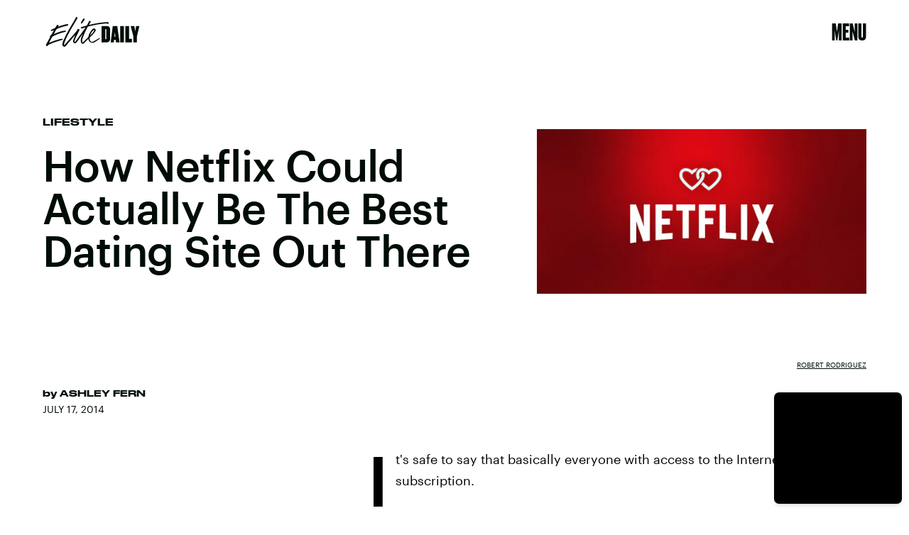

--- FILE ---
content_type: text/html; charset=utf-8
request_url: https://www.google.com/recaptcha/api2/aframe
body_size: 260
content:
<!DOCTYPE HTML><html><head><meta http-equiv="content-type" content="text/html; charset=UTF-8"></head><body><script nonce="zYQn-XRldIHMwu7MHOJ2bw">/** Anti-fraud and anti-abuse applications only. See google.com/recaptcha */ try{var clients={'sodar':'https://pagead2.googlesyndication.com/pagead/sodar?'};window.addEventListener("message",function(a){try{if(a.source===window.parent){var b=JSON.parse(a.data);var c=clients[b['id']];if(c){var d=document.createElement('img');d.src=c+b['params']+'&rc='+(localStorage.getItem("rc::a")?sessionStorage.getItem("rc::b"):"");window.document.body.appendChild(d);sessionStorage.setItem("rc::e",parseInt(sessionStorage.getItem("rc::e")||0)+1);localStorage.setItem("rc::h",'1766932052791');}}}catch(b){}});window.parent.postMessage("_grecaptcha_ready", "*");}catch(b){}</script></body></html>

--- FILE ---
content_type: text/javascript;charset=UTF-8
request_url: https://link.rubiconproject.com/magnite/17652.js
body_size: 14639
content:
// Config
try{window.magnite = {};
window.magnite.config = {"audience":{"sampleRate":100,"parentId":"67c7fcd8b0"},"prebid_yield_optimization":{"isActive":true}} || {};
window.magnite.config.accountId = "17652";}catch(e){console.warn('Magnite Link: "Config" Error:', e)}
// Audience
try{(()=>{var e,a=window.magnite.config.audience||{};void 0!==a.sampleRate&&void 0!==a.parentId&&(e=>{var a;return window.sessionStorage&&(null!==(a=JSON.parse(window.sessionStorage.getItem("mgni_aud_sample")))&&"boolean"==typeof a?a:Math.floor(100*Math.random())+1<=e?(window.sessionStorage.setItem("mgni_aud_sample",!0),1):void window.sessionStorage.setItem("mgni_aud_sample",!1))})(a.sampleRate)&&(window.googletag=window.googletag||{},window.googletag.cmd=window.googletag.cmd||[],window.googletag.cmd.push(function(){var e;0===window.googletag.pubads().getTargeting("carbon_segment").length&&null!=(e=JSON.parse(window.localStorage.getItem("ccRealtimeData")))&&window.googletag.pubads().setTargeting("carbon_segment",e?e.audiences.map(function(e){return e.id}):[]),0===window.googletag.pubads().getTargeting("cc-iab-class-id").length&&null!=(e=JSON.parse(window.localStorage.getItem("ccContextualData")))&&window.googletag.pubads().setTargeting("cc-iab-class-id",e)}),a=a.parentId,(e=document.createElement("script")).setAttribute("src",`https://carbon-cdn.ccgateway.net/script?id=${window.location.host}&parentId=`+a),document.head.appendChild(e))})();}catch(e){console.warn('Magnite Link: "Audience" Error:', e)}
// Prebid Yield Optimization
try{var wrapper=(()=>{function _(e,t){return typeof e!="object"?{}:t.reduce((o,r,i)=>{if(typeof r=="function")return o;let s=r,n=r.match(/^(.+?)\sas\s(.+?)$/i);n&&(r=n[1],s=n[2]);let a=e[r];return typeof t[i+1]=="function"&&(a=t[i+1](a,o)),typeof a<"u"&&(o[s]=a),o},{})}function de(e,t){t=t.split?t.split("."):t;for(let o=0;o<t.length;o++)e=e?e[t[o]]:void 0;return e===void 0?void 0:e}function O(e){return toString.call(e)==="[object Object]"}function le(e,t,{checkTypes:o=!1}={}){if(e===t)return!0;if(typeof e=="object"&&e!==null&&typeof t=="object"&&t!==null&&(!o||e.constructor===t.constructor)){if(Object.keys(e).length!==Object.keys(t).length)return!1;for(let r in e)if(Object.hasOwn(t,r)){if(!le(e[r],t[r],{checkTypes:o}))return!1}else return!1;return!0}else return!1}function A(e,...t){if(!t.length)return e;let o=t.shift();if(O(e)&&O(o))for(let r in o)O(o[r])?(e[r]||Object.assign(e,{[r]:{}}),A(e[r],o[r])):Array.isArray(o[r])?e[r]?Array.isArray(e[r])&&o[r].forEach(i=>{let s=1;for(let n of e[r])if(le(n,i)){s=0;break}s&&e[r].push(i)}):Object.assign(e,{[r]:[...o[r]]}):Object.assign(e,{[r]:o[r]});return A(e,...t)}var $,fe=new Map,ge=(e="pbjs")=>{window[e]=window[e]||{},window[e].rp=window[e].rp||{},window[e].que=window[e].que||[];let t=window[e];return fe.set(e,t),(!$||e==="pbjs")&&($=t),t},E=(e,t,o="unshift")=>{let r=t||yt();r?.libLoaded?e():r?.que?.[o](e)},be=()=>(window.googletag=window.googletag||{},window.googletag.cmd=window.googletag.cmd||[],window.googletag);function c(){return $}function yt(e){return e?fe.get(e):$}function q(e){for(let t=e.length-1;t>0;t--){let o=Math.floor(Math.random()*(t+1));[e[t],e[o]]=[e[o],e[t]]}}function we(){return window?.googletag?.pubads?.()?.getSlots==="function"}function pe(e){return!e||typeof e!="object"?!0:Object.keys(e).length===0}function kt(){return window&&window.crypto&&window.crypto.getRandomValues?crypto.getRandomValues(new Uint8Array(1))[0]%16:Math.random()*16}function x(e){return e?(e^kt()>>e/4).toString(16):("10000000-1000-4000-8000"+-1e11).replace(/[018]/g,x)}function he(e){let o=new URLSearchParams(globalThis.window.location.search).get("dm_control"),r=o===null?e:Number.parseInt(o,10);return r===0?!1:Math.ceil(Math.random()*100)<=r}var ye=typeof window<"u",vt=ye&&window.location?.href.includes("pbjs_debug=true"),xt=()=>vt||c()?.logging||c()?.getConfig?.("debug"),It=["debug","info","warn","error"],At=(e,t,o)=>{if(!(!ye||!xt()))try{console[e](...Et(o,`${e.toUpperCase()}: ${t}`))}catch{}},ke="Prebid-DM",ve=e=>{ke=e},m=(()=>{let e={};return(t="")=>e[t]||=It.reduce((o,r)=>({...o,[r]:(...i)=>At(r,t,i)}),{})})(),Et=(e,t)=>[`%c${ke}`,"display:inline-block;color:#fff;background:#4dc33b;padding:1px 4px;border-radius:3px;",t,...e].filter(Boolean);var St=m("StandaloneAnalytics:CacheHandler"),h;function Rt(){h={auctions:{},auctionOrder:[],timeouts:{},sessionData:{}}}Rt();function g(e){return h.auctions[e]?.auction}function xe(e){h.auctions[e.auction.auctionId]=e}function Ie(e){h.auctions[e].sent=!0}function V(e){return h.auctions[e]?.sent}var Pt=e=>h.timeouts[e];function Ae(e){clearTimeout(Pt(e)),delete h.timeouts[e]}function Ee(e,t){h.timeouts[e]=t}function N(e,t){let o={};for(let r of h.auctionOrder){let i=h.auctions[r]?.auction;for(let s in i?.adUnits){let n=i.adUnits[s],a;try{a=e(n,i)}catch(l){a=!1,St.error("Error running matches function: ",l)}if(a&&(o={adUnit:n,auction:i},t))return o}}return o}function Se(e){h.auctionOrder.push(e)}function Re(){return h.sessionData}function Pe(e){h.sessionData=e}var F=(e={})=>{let o=(e.ortb2&&e.ortb2.device&&e.ortb2.device.ua||window.navigator&&window.navigator.userAgent||"").toLowerCase();return o.includes("edg")?"edge":/opr|opera|opt/i.test(o)?"opera":/chrome|crios/i.test(o)?"chrome":/fxios|firefox/i.test(o)?"firefox":o.includes("safari")&&!/chromium|ucbrowser/i.test(o)?"safari":"other"};var jt=m("StandaloneAnalytics:Helpers"),je;function Ce(e){je=e}function Y(){return je}var Q;function Oe(e={}){Q||(Q=F(e))}function K(){return Q}var T;function Te(e){if(T)return T;try{T=Ct(e,{noDecodeWholeURL:!0}).hostname}catch(t){jt.error("Unable to parse hostname from supplied url: ",e,t),T=""}return T}function X(e){return e?e.replace(/^\?/,"").split("&").reduce((t,o)=>{let[r,i]=o.split("=");return/\[\]$/.test(r)?(r=r.replace("[]",""),t[r]=t[r]||[],t[r].push(i)):t[r]=i||"",t},{}):{}}function Ct(e,t){let o=document.createElement("a");t&&"noDecodeWholeURL"in t&&t.noDecodeWholeURL?o.href=e:o.href=decodeURIComponent(e);let r=t&&"decodeSearchAsString"in t&&t.decodeSearchAsString;return{href:o.href,protocol:(o.protocol||"").replace(/:$/,""),hostname:o.hostname,port:+o.port,pathname:o.pathname.replace(/^(?!\/)/,"/"),search:r?o.search:X(o.search||""),hash:(o.hash||"").replace(/^#/,""),host:o.host||window.location.host}}function y(e){if(typeof e!="object")return e;var t,o,r=Object.prototype.toString.call(e);if(r==="[object Object]"){if(e.constructor!==Object&&typeof e.constructor=="function"){o=new e.constructor;for(t in e)e.hasOwnProperty(t)&&o[t]!==e[t]&&(o[t]=y(e[t]))}else{o={};for(t in e)t==="__proto__"?Object.defineProperty(o,t,{value:y(e[t]),configurable:!0,enumerable:!0,writable:!0}):o[t]=y(e[t])}return o}if(r==="[object Array]"){for(t=e.length,o=Array(t);t--;)o[t]=y(e[t]);return o}return r==="[object Set]"?(o=new Set,e.forEach(function(i){o.add(y(i))}),o):r==="[object Map]"?(o=new Map,e.forEach(function(i,s){o.set(y(s),y(i))}),o):r==="[object Date]"?new Date(+e):r==="[object RegExp]"?(o=new RegExp(e.source,e.flags),o.lastIndex=e.lastIndex,o):r==="[object DataView]"?new e.constructor(y(e.buffer)):r==="[object ArrayBuffer]"?e.slice(0):r.slice(-6)==="Array]"?new e.constructor(e):e}function Me(e){let t=c(),o={...Dt(),...e};if(t.rp?.eventDispatcher){let r=new CustomEvent("beforeSendingMagniteAnalytics",{detail:o});t.rp.eventDispatcher.dispatchEvent(r)}navigator.sendBeacon(t.rp.env?.analyticsEndpoint||"https://prebid-a.rubiconproject.com/event",JSON.stringify(o))}function M(e,t){if(Ae(e),!g(e))return;let o=g(e),r=Mt(o);Ie(e);let i=r.pendingEvents||{};delete r.pendingEvents;let s={auctions:[r],...i};s.trigger=r.missed?`missed-${t}`:t,Me(s)}function De(e){let t=c()?.rp?.getConfig?.("magnite.analyticsBatchTimeout")||3e3,o=setTimeout(()=>{M(e,"auction-end")},t);Ee(e,o)}var P={},Z=!1;function Ot(){P={},Z=!1}function Tt(){P.trigger=`batched-${Object.keys(P).sort().join("-")}`,Me(P),Ot()}function Mt(e){let t=y(e);return t.dmWebVitals=c().rp?.getDmWebVitals?.(t.auctionId,!0),t.samplingFactor=1,t.adUnits=Object.entries(t.adUnits).map(([,o])=>(o.bids=Object.entries(o.bids).map(([,r])=>{let i=["error","no-bid","success"];return i.indexOf(r.status)>i.indexOf(o.status)&&(o.status=r.status),r.pbsBidId&&(r.oldBidId=r.bidId,r.bidId=r.pbsBidId,delete r.pbsBidId),r}),o)),t}function G(e,t){let o=g(t);if(o&&!V(t))o.pendingEvents=A(o.pendingEvents,e);else if(P=A(P,e),!Z){let r=c().rp?.getConfig?.("magnite.analyticsEventDelay")||500;setTimeout(Tt,r),Z=!0}}function Dt(){let e=c(),t={channel:"web",integration:"mldmpb",referrerUri:Y(),version:e?.version||"unknown",referrerHostname:Te(Y()),timestamps:{timeSincePageLoad:performance.now(),eventTime:Date.now()},wrapper:{name:e?.rp?.env?.wrapperName||"unknown",allocation:e?.rp?.env?.allocation,rule:e?.rp?.env?.rule||"pyo"}};K()&&(t.client={browser:K()});let o=Re();return o&&typeof o=="object"&&Object.keys(o).length>0&&(t.session=_(o,["id","pvid","start","expires"]),pe(o.fpkvs)||(t.fpkvs=Object.keys(o.fpkvs).map(r=>({key:r,value:o.fpkvs[r]})))),t}var Lt=m("StandaloneAnalytics:AuctionEnd");function Le(e){Lt.info(e),Se(e.auctionId),e.adUnits&&e.adUnits.every(o=>Ut(o))&&M(e.auctionId,"instream-auction-end"),De(e.auctionId)}var Ut=e=>e.mediaTypes&&Object.keys(e.mediaTypes).length===1&&e.mediaTypes?.video?.context==="instream";var k=m("StandaloneAnalytics:SessionManager"),Ue="StandaloneAnalytics",W="analyticsSession",zt=18e5,Bt=216e5,D={pvid:x().slice(0,8),fpkvs:{}},ee={isEnabled(){try{let e="__localStorage_test__";return window.localStorage.setItem(e,"test"),window.localStorage.removeItem(e),!0}catch{return!1}},getItem(e){try{return window.localStorage.getItem(e)}catch(t){return k.error(`Unable to get item from localStorage: ${e}`,t),null}},setItem(e,t){try{window.localStorage.setItem(e,t)}catch(o){k.error(`Unable to set item in localStorage: ${e}`,o)}},removeItem(e){try{window.localStorage.removeItem(e)}catch(t){k.error(`Unable to remove item from localStorage: ${e}`,t)}}},$t=()=>{let e=ee.getItem(W);if(e)try{return JSON.parse(window.atob(e))}catch(t){k.error(`${Ue}: Unable to decode ${W} value: `,t)}return{}},_t=e=>{try{ee.setItem(W,window.btoa(JSON.stringify(e)))}catch(t){k.error(`${Ue}: Unable to encode ${W} value: `,t)}},qt=e=>{e&&typeof e=="object"&&(D.fpkvs={...D.fpkvs,...Be(),...e},k.info("Updated fpkvs from config:",D.fpkvs))},ze=()=>{let e=c();if(!e?.rp?.getConfig){k.warn("pbjs.rp.getConfig not available, fpkvs subscription not initialized");return}e.rp.getConfig("fpkvs",qt),k.info("Subscribed to fpkvs config changes")},Be=()=>{let e;try{e=X(window.location.search)}catch{e={}}return Object.keys(e).reduce((t,o)=>(o.match(/utm_/)&&(t[o.replace(/utm_/,"")]=e[o]),t),{})},Vt=()=>{let e={...D.fpkvs,...Be()};return Object.keys(e).forEach(t=>{e[t]=e[t]+""}),e},$e=()=>{if(!ee.isEnabled())return k.info("localStorage is not available, session tracking disabled"),!1;let e=Date.now(),t=$t();return(!Object.keys(t).length||e-t.lastSeen>zt||t.expires<e)&&(k.info("Creating new session"),t={id:x(),start:e,expires:e+Bt}),Object.keys(t).length&&(t.lastSeen=e,t.fpkvs={...t.fpkvs,...Vt()},t.pvid=D.pvid,_t(t)),t};var _e=0;function Ve(e,t){_e++;let o=$e();Pe(o),Ce(e.bidderRequests?.[0]?.refererInfo?.page);let r={accountId:c().magniteAccountId,auctionId:e.auctionId,auctionIndex:_e,auctionStart:e.timestamp,clientTimeoutMillis:e.timeout,serverTimeoutMillis:Nt(),bidderOrder:e.bidderRequests.map(w=>w.bidderCode),pendingEvents:{},missed:t};Ft(r,e),Oe(e.bidderRequests?.[0]);let i=e.bidderRequests?.[0]?.bids?.[0]?.floorData;i&&(r.floors=Gt(i));let s=e.bidderRequests?.[0]?.ortb2?.device?.ext?.cdep;s&&(s.indexOf("treatment")!==-1||s.indexOf("control_2")!==-1)&&(r.cdep=1);let n=e.bidderRequests?.[0]?.gdprConsent;n&&(r.gdpr={applies:n.gdprApplies,consentString:n.consentString,version:n.apiVersion});let a=Ht(e);a?.length>0&&(r.user={ids:a});let l={};r.adUnits=e.adUnits.reduce((w,f)=>{let u={adUnitCode:f.code,transactionId:f.transactionId,dimensions:Qt(f.mediaTypes),mediaTypes:Object.keys(f.mediaTypes),pbAdSlot:f.ortb2Imp?.ext?.data?.pbadslot,pattern:f.ortb2Imp?.ext?.data?.aupname,gpid:f.ortb2Imp?.ext?.gpid,bids:{}};return f.mediaTypes.video&&(u.videoAdFormat=Wt(f.mediaTypes.video)),w[f.transactionId]=u,l[f.transactionId]=!1,w},{}),Jt(r.adUnits,e.bidderRequests),xe({auction:r,gamRenders:l,pendingEvents:{}})}function Nt(){return(c().getConfig("s2sConfig")||{})?.timeout}function Ft(e,t){let o=t.bidderRequests?.[0]?.ortb2?.regs||{},r=t.bidderRequests?.[0]?.ortb2?.user||{},i={};o.gpp&&(i.gppPresent=!0),o?.ext?.us_privacy&&(i.uspPresent=!0),typeof o?.ext?.gdpr=="number"&&(i.gdprApplies=!!o.ext.gdpr),r?.ext?.consent&&(i.tcfPresent=!0),o?.gpp_sid?.length>0&&(i.gppSids=o.gpp_sid),Object.keys(i).length>0&&(e.privacy=i)}var Gt=e=>e.location==="noData"?{location:"noData",fetchStatus:e.fetchStatus,provider:e.floorProvider}:{location:e.location,modelName:e.modelVersion,modelWeight:e.modelWeight,modelTimestamp:e.modelTimestamp,skipped:e.skipped,enforcement:e.enforcements?.enforceJS,dealsEnforced:e.enforcements?.floorDeals,skipRate:e.skipRate,fetchStatus:e.fetchStatus,floorMin:e.floorMin,provider:e.floorProvider};function qe(e){return{width:e.w||e[0],height:e.h||e[1]}}function Wt(e){return e.context==="outstream"?"outstream":e.startDelay>0?"mid-roll":{0:"pre-roll","-1":"mid-roll","-2":"post-roll"}[e.startDelay||0]}function Ht(e){let t=e?.bidderRequests?.[0]?.ortb2?.user?.ext?.eids;if(!t?.length)return[];let o=new Map;for(let r of t){let i=r.source;if(o.has(i))continue;let s=r.inserter||r.uids?.[0]?.ext?.provider;!s&&r.uids?.[0]?.ext?.stype==="ppuid"&&(s="pubProvidedId"),o.set(i,{provider:s??i,source:i,hasId:!0})}return Array.from(o.values())}function Jt(e,t){let o=c();t.forEach(r=>{r.bids.forEach(i=>{let s=e[i.transactionId],n={bidder:i.bidder,bidId:i.bidId,source:i.src==="s2s"?"server":"client",status:"no-bid",adapterCode:o.aliasRegistry[i.bidder]||i.bidder};n.source==="server"&&(s.pbsRequest=1),(!s.siteId||!s.zoneId)&&n.adapterCode==="rubicon"&&i.params?.accountId==o.magniteAccountId&&(s.accountId=parseInt(i.params?.accountId),s.siteId=parseInt(i.params?.siteId),s.zoneId=parseInt(i.params?.zoneId)),s.bids[i.bidId]=n})})}function Qt(e){let t=[],o=r=>t.some(i=>i.length===r.length&&i.every((s,n)=>s===r[n]));return e.native&&!o([1,1])&&t.push([1,1]),e.video&&e.video.playerSize.length&&!o(e.video.playerSize[0])&&t.push(e.video.playerSize[0]),e.banner&&e.banner.sizes.length&&e.banner.sizes.forEach(r=>{o(r)||t.push(r)}),t.length===0?[[1,1]].map(qe):t.map(qe)}var L=m("StandaloneAnalytics:BidResponse");function te(e,t){let o=g(e.auctionId);if(!o){L.error("Auction data not found for bid response",e);return}let r=o.adUnits?.[e.transactionId];if(!r){L.error("AdUnit not found for bid response",e);return}let i=r.bids?.[e.requestId];if(!i&&e.originalRequestId){let a=r.bids[e.originalRequestId];r.bids[e.requestId]={...a,bidId:e.requestId,bidderDetail:e.targetingBidder}}if(typeof o.floors?.enforcement!="boolean"&&e?.floorData?.enforcements&&(o.floors=o.floors||{},o.floors.enforcement=e.floorData.enforcements.enforceJS,o.floors.dealsEnforced=e.floorData.enforcements.floorDeals),!i&&e.seatBidId&&(r.bids[e.seatBidId]={bidder:e.bidderCode,source:"server",bidId:e.seatBidId,unknownBid:!0}),!i){L.warn("Bid not found for bid response",e);return}i.status=t;let s=oe(e,o.auctionStart);i.clientLatencyMillis=s.total||e.timeToRespond,i.httpLatencyMillis=s.net||e.timeToRespond,i.cacheTime=e.cacheTime,i.bidResponse=Kt(e,i.bidResponse);let n=e.pbsBidId||e.seatBidId;n&&(i.pbsBidId=n)}function oe(e,t){try{let o=e.metrics.getMetrics(),r=e.src||e.source;return{total:parseInt(o[`adapter.${r}.total`]),net:parseInt(Array.isArray(o[`adapter.${r}.net`])?o[`adapter.${r}.net`][o[`adapter.${r}.net`].length-1]:o[`adapter.${r}.net`])}}catch(o){L.warn("Could not determine the latencies of the bid ",e,o);let r=Date.now()-t;return{total:r,net:r}}}function Yt(e){let t=e.width||e.playerWidth,o=e.height||e.playerHeight;return t&&o?{width:t,height:o}:void 0}function Kt(e,t){let o=Zt(e);return t&&t.bidPriceUSD>o?t:{bidPriceUSD:o,dealId:e.dealId,mediaType:e?.meta?.mediaType??e.mediaType,ogMediaType:e?.meta?.mediaType&&e.mediaType!==e?.meta?.mediaType?e.mediaType:void 0,dimensions:Yt(e),floorValue:e.floorData?.floorValue,floorRuleValue:e.floorData?.floorRuleValue,adomains:Xt(e),networkId:e.meta?.networkId&&e.meta.networkId.toString()||void 0,conversionError:e.conversionError===!0||void 0,ogCurrency:e.ogCurrency,ogPrice:e.ogPrice,rejectionReason:e.rejectionReason,adId:e.adId}}function Xt(e){let t=e?.meta?.advertiserDomains,o=Array.isArray(t)&&t.filter(r=>typeof r=="string");return o&&o.length>0?o.slice(0,10):void 0}function Zt(e){let t,o;if(typeof e.floorData?.cpmAfterAdjustments=="number")t=e.floorData.cpmAfterAdjustments,o=e.floorData.floorCurrency;else{if(typeof e.currency=="string"&&e.currency.toUpperCase()==="USD")return Number(e.cpm);t=e.cpm,o=e.currency}if(o==="USD")return Number(t);try{return Number(c().convertCurrency(t,o,"USD"))}catch(r){return L.warn("Could not determine the bidPriceUSD of the bid ",e,r),e.conversionError=!0,e.ogCurrency=o,e.ogPrice=t,0}}var eo=m("StandaloneAnalytics:BidWon");function Ne(e){let t=to(e);G({bidsWon:[t]},e.auctionId)}function to(e){let{renderTransactionId:t,renderAuctionId:o}=oo(e),r=t!==e.transactionId;eo.info("Bid Won : ",{bidWonData:e,isCachedBid:r,renderAuctionId:o,renderTransactionId:t,sourceAuctionId:e.auctionId,sourceTransactionId:e.transactionId});let i=g(e.auctionId),s=i?.adUnits?.[e.transactionId]?.bids?.[e.requestId],n=i?.adUnits?.[e.transactionId],a={...s,sourceAuctionId:e.auctionId,renderAuctionId:o,transactionId:e.transactionId,sourceTransactionId:e.transactionId,bidId:s.pbsBidId||e.bidId||e.requestId,renderTransactionId:t,accountId:i?.accountId,siteId:n.siteId,zoneId:n.zoneId,mediaTypes:n.mediaTypes,adUnitCode:n.adUnitCode,videoAdFormat:n.videoAdFormat,isCachedBid:r||void 0};return typeof e.directRender?.rulePriority=="number"&&(a.directRender=e.directRender),delete a.pbsBidId,a}function oo(e){if(!c()?.getConfig?.("useBidCache"))return{renderTransactionId:e.transactionId,renderAuctionId:e.auctionId};let t=(i,s)=>{let a=g(s.auctionId)?.gamRenders?.[i.transactionId];return i.adUnitCode===e.adUnitCode&&a},{adUnit:o,auction:r}=N(t,!1);return{renderTransactionId:o&&o.transactionId||e.transactionId,renderAuctionId:r&&r.auctionId||e.auctionId}}var Fe=m("StandaloneAnalytics:PbsAnalytics");function Ge(e){let{seatnonbid:t,auctionId:o,atag:r}=e;t&&io(t,o),r&&ro(r,o)}var ro=function(e,t){let o=so(e)||[],r=g(t);o.forEach(i=>{i.activities.forEach(s=>{s.name==="optimize-tmax"&&s.status==="success"&&no(s.results[0]?.values,r)})})},io=function(e,t){let o=g(t);if(!o){Fe.warn("Unable to match nonbid to auction");return}let r=o.adUnits;e.forEach(i=>{let{seat:s}=i;i.nonbid.forEach(n=>{try{let{status:a,impid:l}=n,w=Object.keys(r).find(d=>r[d].adUnitCode===l),f=r[w],u=ao[a]||{status:"no-bid"};f.bids[x()]={bidder:s,source:"server",isSeatNonBid:!0,clientLatencyMillis:Date.now()-o.auctionStart,...u}}catch(a){Fe.warn("Unable to match nonbid to adUnit",a)}})})},so=e=>{let t;return e.forEach(o=>{o.module==="mgni-timeout-optimization"&&(t=o.analyticstags)}),t},no=(e,t)=>{let o={name:e.scenario,rule:e.rule,value:e.tmax},r=t.experiments||[];r.push(o),t.experiments=r},ao={0:{status:"no-bid"},100:{status:"error",error:{code:"request-error",description:"general error"}},101:{status:"error",error:{code:"timeout-error",description:"prebid server timeout"}},200:{status:"rejected"},202:{status:"rejected"},301:{status:"rejected-ipf"}};function He(e){let t=e.serverErrors?.[0],o=e.serverResponseTimeMs;e.bids.forEach(r=>{let i=g(r.auctionId)?.adUnits?.[r.transactionId]?.bids?.[r.bidId];if(typeof r.serverResponseTimeMs<"u"?i.serverLatencyMillis=r.serverResponseTimeMs:o&&r.source==="s2s"&&(i.serverLatencyMillis=o),t&&(!i.status||["no-bid","error"].indexOf(i.status)!==-1)&&(i.status="error",i.error={code:We[t.code]||We[999],description:t.message}),!i.clientLatencyMillis||!i.httpLatencyMillis){let s=oe(r,g(r.auctionId)?.auctionStart);i.clientLatencyMillis=i.clientLatencyMillis||s.total,i.httpLatencyMillis=i.httpLatencyMillis||s.net}})}var We={1:"timeout-error",2:"input-error",3:"connect-error",4:"request-error",999:"generic-error"};function Je(e){e.forEach(t=>{let o=g(t.auctionId)?.adUnits?.[t.transactionId]?.bids?.[t.bidId];o.status!=="error"&&(o.status="error",o.error={code:"timeout-error",description:"prebid.js timeout"})})}var Qe=m("StandaloneAnalytics:GamSlotRenderEnded"),z={};function re(e){let t=(a,l)=>{let w=co(e.slot,a.adUnitCode),f=z[l.auctionId]?.[a.transactionId];return w&&!f},{adUnit:o,auction:r}=N(t,!0),i=`${e.slot.getAdUnitPath()} - ${e.slot.getSlotElementId()}`;if(!o||!r){Qe.info("Could not find matching adUnit for Gam Render: ",{slotName:i});return}let s=r.auctionId;Qe.info("Gam Render: ",{slotName:i,transactionId:o.transactionId,auctionId:s,adUnit:o});let n=uo(e,o,r);if(z[s]=z[s]||{},z[s][o.transactionId]=!0,G({gamRenders:[n]},s),mo(s)){let a=c().rp?.getConfig?.("magnite.analyticsEventDelay")||500;setTimeout(()=>{M(s,"gam-delayed")},a)}}function co(e,t){return e.getAdUnitPath()===t||e.getSlotElementId()===t}function mo(e){let t=g(e),o=Object.keys(t.adUnits);if(!V(e)&&o.every(r=>z[e][r]))return!0}var uo=(e,t,o)=>{let r=_(e,["advertiserId",i=>U(i)?i:void 0,"creativeId",i=>U(e.sourceAgnosticCreativeId)?e.sourceAgnosticCreativeId:U(i)?i:void 0,"lineItemId",i=>U(e.sourceAgnosticLineItemId)?e.sourceAgnosticLineItemId:U(i)?i:void 0,"adSlot",()=>e.slot.getAdUnitPath(),"isSlotEmpty",()=>e.isEmpty||void 0]);return r.auctionId=o.auctionId,r.transactionId=t.transactionId,r};function U(e){return typeof e=="number"}var I=m("StandaloneAnalytics:"),ie={auctionInit:Ve,bidResponse:e=>te(e,"success"),bidRejected:e=>{let t=e.rejectionReason==="Bid does not meet price floor"?"rejected-ipf":"rejected";te(e,t)},auctionEnd:Le,bidWon:Ne,pbsAnalytics:Ge,bidderDone:He,bidTimeout:Je};function Ye(){I.info("Initializing Standalone Analytics Module"),E(ze);let e=go();e&&Object.keys(e).length>0&&lo(e),E(fo),we()?window.googletag.pubads().addEventListener("slotRenderEnded",re):(window.googletag=window.googletag||{},window.googletag.cmd=window.googletag.cmd||[],window.googletag.cmd.push(()=>window.googletag.pubads().addEventListener("slotRenderEnded",re)))}function lo(e){Object.entries(e).forEach(([t,o])=>{let r=o.length;I.info(`Processing ${r} missed events for ${t}`),o.forEach(i=>{try{let s=ie[i.eventType];typeof s=="function"&&(I.info(`Processing missed event ${i.eventType}`,i.args),s(i.args,"missed"))}catch(s){I.error(`Error processing missed event ${t}:`,s)}})})}function fo(){let e=c();if(!e||!e.onEvent){I.error("Prebid.js or onEvent method not available");return}Object.entries(ie).forEach(([t,o])=>{try{I.info(`Registering event handler for ${t}`),e.onEvent(t,o)}catch(r){I.error(`Error registering event ${t}:`,r)}})}function go(){let e=c();if(!e?.getEvents)return null;try{let t=e.getEvents();return Array.isArray(t)?t.reduce((o,r)=>(ie[r.eventType]&&(o[r.eventType]||(o[r.eventType]=[]),o[r.eventType].push(r)),o),{}):null}catch(t){return I.error("Error getting old auctions:",t),null}}var H=class extends EventTarget{constructor(){super()}};var Ke=m("DM Analytics Dispatcher Logging:");function Xe(){let e=c();e.rp=e.rp||{},e.rp.eventDispatcher=e.rp.eventDispatcher||new H,e.rp.eventDispatcher.addEventListener("beforeSendingMagniteAnalytics",t=>{let{detail:o}=t;for(let[r,i]of Object.entries(e.rp.magniteAnalyticsHandlers||{})){Ke.debug(`Running Magnite Analytics callback for module: ${r}`);try{i(o)}catch(s){Ke.warn(`Error in ${r} callback: ${s}`)}}})}var bo=()=>["auctionInit","bidRequested","noBid","bidResponse","auctionEnd","bidWon"],wo=(e,t)=>{let o=e.auctionId;if(e&&Array.isArray(e.adUnits)&&e.adUnits.length>0)return t.trackNewAuction(e),t.takeTime(o,"requestBids",c().rp?.latestRequestBids),t.takeTime(o,"auctionInit"),!0},se={},Ze=e=>{let t=bo(),o=c();E(()=>{t.forEach(r=>{o.onEvent(r,function i(s){se[r]=i,r==="auctionInit"?wo(s,e):e.takeTime(s.auctionId,r)})})})},po=()=>[{event:"slotRequested",pbaEventName:"gamSlotRequested"},{event:"slotResponseReceived",pbaEventName:"gamSlotResponseReceived"},{event:"slotRenderEnded",pbaEventName:"gamSlotRenderEnded"}],ne={},et=e=>{let t=po(),o=(i,s)=>(i&&i.slot&&i.slot.getSlotElementId&&i.slot.getSlotElementId())===s,r=be();r.cmd.push(()=>{t.forEach(i=>{r.pubads().addEventListener(i.event,function s(n){ne[i.event]=s;let a=e.getAuctions();Object.entries(a).forEach(([l,w])=>{w.divIds.some(f=>o(n,f))&&e.takeTime(l,i.pbaEventName)})})})})},ho=()=>{let e=0;return[{eventName:"largest-contentful-paint",pbaEventName:"lcp",handler:t=>{let o=t.getEntries(),r=o[o.length-1];return Math.round(r.startTime)}},{eventName:"first-input",pbaEventName:"fid",handler:t=>{let o=t.getEntries(),r=o[o.length-1];return Math.round((r.processingStart-r.startTime)*100)/100}},{eventName:"layout-shift",pbaEventName:"cls",handler:t=>(t.getEntries().forEach(o=>{o.hadRecentInput||(e+=o.value)}),parseFloat(e.toFixed(6)))}]},tt=[],ot=e=>{ho().forEach(o=>{let r=new PerformanceObserver(i=>{let s=o.handler(i);s&&e.setCwvValue(o.pbaEventName,s)});r.observe({type:o.eventName,buffered:!0}),tt.push(r)})},ae=()=>{let e=window.googletag||{};tt.forEach(t=>{t&&typeof t.disconnect=="function"&&t.disconnect()}),Object.keys(se).forEach(t=>{c().offEvent(t,se[t])}),Object.keys(ne).forEach(t=>{e.pubads().removeEventListener(t,ne[t])}),delete c().rp.getDmWebVitals};var rt=e=>{let t=Math.round(performance.now()),o={},r={},i=!1,s=0;setTimeout(()=>{i=!0,s>1&&ae()},3e4);let n=(u,d,B)=>{if(!Object.prototype.hasOwnProperty.call(o,u))return;let C=o[u].eventPayload;C.timeSincePageLoadMillis||(C.timeSincePageLoadMillis={wrapperLoaded:t}),!C.timeSincePageLoadMillis[d]&&(C.timeSincePageLoadMillis[d]=Math.round(B||performance.now()),e.debug(`First ${d} occured ${C.timeSincePageLoadMillis[d]} after page load`))},a=(u,d)=>{if(d&&s++,!Object.hasOwn(o,u)){e.warn(`No data for Auction ID ${u}`);return}i&&s>1&&setTimeout(ae,0),d&&setTimeout(()=>delete o[u],0);let B={...o[u].eventPayload};return Object.keys(r).length&&(B.coreWebVitals=r),B},l=u=>{Ze(u),et(u);try{ot(u)}catch{e.warn("Unable to subscribe to performance observers")}},w=u=>u.map(d=>d.ortb2Imp&&d.ortb2Imp.ext&&d.ortb2Imp.ext.data&&d.ortb2Imp.ext.data.elementid?Array.isArray(d.ortb2Imp.ext.data.elementid)?d.ortb2Imp.ext.data.elementid[0]:d.ortb2Imp.ext.data.elementid:d.code);return{setCwvValue:(u,d)=>r[u]=d,getEventPayload:a,takeTime:n,initEventListeners:l,trackNewAuction:u=>{o[u.auctionId]={divIds:w(u.adUnits),eventPayload:{}}},getAuctions:()=>o}};var ce=m("DM Web Vitals:"),yo=e=>e<Math.ceil(Math.random()*100)?(ce.info("DM Vitals Module Not tracking - Sampled Out"),!1):(ce.info("DM Vitals Module Initialized"),!0),it=e=>{if(!yo(e))return;let t=rt(ce);t.initEventListeners(t),c().rp.getDmWebVitals=t.getEventPayload};var st=m("DM Events:"),ko={AD_UNITS_CONFIGURED:"adUnitsConfigured",DM_INITIALIZED:"dmInitialized",EARLY_CONFIG_READY:"earlyConfigReady",DM_PREBID_CONFIG_READY:"dmPrebidConfigReady"},ai=new Set(Object.values(ko)),vo=Object.create(null);function nt(e,...t){st.info(`Emitting event for "${e}"`);let o=vo[e];if(!(!o||o.length===0))for(let{handler:r}of o.slice())try{r(...t)}catch(i){st.error(`onEvent handler error for "${e}":`,i)}}function xo(e=null,t="DM Config"){let o=m(`${t}:`),r={},i={};function s(n){Object.entries(n).forEach(([a,l])=>{i[a]&&i[a].forEach(w=>w(l))})}return{getConfig:function(n,a){if(typeof a=="function"){i[n]=i[n]||[],i[n].includes(a)||i[n].push(a);return}return n?de(r,n):r},mergeConfig:function(n){if(!O(n)){o.error("mergeConfig input must be an object");return}if((e||c())?.rp?.hasAppliedPrebidSetConfig){o.warn("Config already applied to prebid - Use pbjs.setConfig");return}r=A(r,n),s(n)},applyConfig:function(){let n=e||c();if(n?.rp?.hasAppliedPrebidSetConfig){o.warn("Config already applied to prebid. Skipping");return}nt("dmPrebidConfigReady"),o.info("Setting the following Config for Prebid.js: ",JSON.parse(JSON.stringify(r))),n.setConfig(r),n.rp.hasAppliedPrebidSetConfig=!0},resetConfig:function(){r={},Object.keys(i).forEach(n=>delete i[n])}}}var me=xo(null,"DM Config");function Io(){return c()?.rp?.getConfig("rubicon.wrapperFamily")}function Ao(){let e=window.navigator?.userAgent||"";return/(tablet|ipad|playbook|silk)|(android(?!.*mobi))/i.test(e)?"tablet":/Mobile|iP(hone|od)|Android|BlackBerry|IEMobile|Kindle|Silk-Accelerated|(hpw|web)OS|Opera M(obi|ini)/i.test(e)?"mobile":"desktop"}function Eo(){return window?.location?.hostname}function So(){return c().rp?.region||window?.magnite?.pyo?.region}function ct(e){return new URLSearchParams(window.location.search).get("dm_automation")==="true"||Math.ceil(Math.random()*100)<=e}var ue={wrapperName:Io,device:Ao,browser:F,domain:Eo,region:So},at={timeout:e=>e.default??c().getConfig("bidderTimeout"),bidderPriority:e=>e.default??(c().getConfig("auctionOptions.secondaryBidders")||[]),bidderOrder:e=>e.default??(c().getConfig("bidderSequence")||"random")};function mt(e){for(let[t,o]of Object.entries(e))o.enabled&&typeof at[t]=="function"&&(o.default=at[t](o))}function ut(e,t){!t||!e?.bidsWon?.length||e.bidsWon.forEach(o=>{o.ledgers=o.ledgers||[],o.ledgers.push({...t})})}function dt(e,t){if(!t||!e.auctions)return;let{auctions:o}=e;for(let r of o)r.ledgers||(r.ledgers=[]),r.ledgers.push({...t})}function lt(e,t){!Array.isArray(e)||!Array.isArray(t)||e.forEach(o=>{if(!Array.isArray(o.bids))return;let[r,i]=o.bids.reduce(([s,n],a)=>(t.includes(a.bidder)?s.push(a):n.push(a),[s,n]),[[],[]]);r.sort((s,n)=>t.indexOf(s.bidder)-t.indexOf(n.bidder)),q(i),o.bids=[...r,...i]})}var b=m("DM Automation:"),Ro="dm-automation",S={},v=[],j=[],J=!1,ft=!1;function wt(e,t){let o=c();S={},v=[],j=[],J=!1,b.info("was initiated"),E(function(){Po(e),o.onEvent("beforeRequestBids",r=>{j?.length&&lt(r,j),j=[]}),o.onEvent("auctionInit",({auctionId:r})=>{ht(r)})}),o.rp.magniteAnalyticsHandlers=o.rp.magniteAnalyticsHandlers||{},o.rp.magniteAnalyticsHandlers[Ro]=function(r){r.auctions&&r.auctions.length&&Lo(r.auctions),ut(r,t),dt(r,t)}}var gt=null,bt=null;function Po(e){let t=c();if(!t||!t.requestBids){b.warn("pbjs.requestBids not available for interception");return}function o(r){if(b.debug("requestBids intercepted"),ft||(ft=!0,mt(e)),jo(e),r?.timeout!==void 0&&J){let i=c().getConfig("bidderTimeout");i&&(b.debug(`Overriding timeout parameter from ${r.timeout}ms to ${i}ms`),r.timeout=i)}r.auctionId||(r.auctionId=x()),ht(r.auctionId)}typeof t.requestBids.before=="function"?(b.debug("requestBids has before function, using it for automation"),bt=function(r,i){o(i),r.call(this,i)},t.requestBids.before(bt),b.info("Successfully registered automation logic with requestBids.before")):(b.debug("requestBids.before not available, using monkey patching"),gt=t.requestBids,t.requestBids=function(r){return o(r),gt.call(this,r)},b.info("Successfully monkey patched pbjs.requestBids for automation"))}function jo(e){J=!1,b.debug("Processing automation rules...");for(let t in e){let{enabled:o,reason:r}=e[t];if(o===!1){b.debug(`${t} disabled - ${r}`),v.push({name:r,type:t});continue}b.debug(`${t} enabled, processing...`);let i=e[t].rulesJson.models,s=e[t].settings,n=e[t].default,{name:a,weight:l,attributes:w,rules:f}=Co(i);b.debug(`Selected model '${a}' (weight: ${l})`);let u=!1;if(a!=="control"){let d=Oo({attributes:w,rules:f});d?(b.debug(`Applying rule '${d}' for ${t}`),To({rules:f,name:a,weight:l,schema:t},d,s),u=!0):(b.debug(`No matching rules found for ${t}`),v.push({name:a,rule:"NO_RULE",value:"NO_RULE",weight:l,type:t}))}else b.debug(`Control model selected for ${t} - using wrapper defaults`),v.push({name:a,weight:l,type:t});!u&&n!==void 0&&n!==null&&(b.debug(`Applying default value ${n} for ${t}`),pt[t](n,!1))}}function Co(e){let t=0;for(let r of e)t+=r.weight;let o=Math.floor(Math.random()*t+1);for(let r of e)if(o-=r.weight,o<=0)return r}function Oo({attributes:e,rules:t}){let o=e.map(r=>{let i=ue[r]&&ue[r]();return i?i.toLowerCase():"*"});for(let r=o.length-1;r>=-1;r--){let i=o.join("|");if(t[i])return i;o[r]="*"}}function To({rules:e,name:t,weight:o,schema:r},i,s){let n=Mo(e[i],r,s);if(n&&n.length){let{value:a,overridden:l}=n[Math.floor(Math.random()*n.length)];b.debug(`Selected value ${a} for ${r}${l?" (adjusted due to constraints)":""}`),pt[r](a,s),v.push({name:t,value:l?"OVERRIDE":a.toString(),rule:i,weight:o,type:r})}else b.debug(`No valid rule values found for ${r}`),v.push({name:t,rule:i,value:"OVERRIDE",weight:o,type:r})}var Mo=(e,t,o)=>e.reduce((r,i)=>{let s=Do[t](i,o);return s.value&&r.push(s),r},[]),Do={timeout:(e,t)=>{let{min:o,max:r}=t,i=e;return e<o?i=o:e>r&&(i=r),{value:i,overridden:i!==e}},bidderPriority:(e,t)=>{let{primaryBidders:o}=t;if(Array.isArray(e)){if(e.length===0)return{value:e,overridden:!1};let r=o&&o.length?e.filter(i=>!o.includes(i)):e;return{value:r,overridden:r.length===0}}return{value:!1,changed:!1}},bidderOrder:(e,t)=>{let{majorBidders:o}=t;return Array.isArray(o)&&o.length&&(q(o),e=[...new Set(e.concat(o))]),{value:e,overridden:!1}}},pt={timeout:(e,t=!0)=>{c().setConfig({bidderTimeout:e}),t&&(J=!0)},bidderPriority:e=>{c().setConfig({auctionOptions:{secondaryBidders:e}})},bidderOrder:e=>{typeof e=="string"?(c().setConfig({bidderSequence:e}),j=[]):(c().setConfig({bidderSequence:e?.length>0?"fixed":"random"}),j=e)}};function ht(e){v.length&&(S[e]?S[e].experiments.concat(v):S[e]={experiments:v},v=[])}function Lo(e){e.forEach(t=>{S[t.auctionId]&&(t.experiments=S[t.auctionId].experiments,setTimeout(()=>delete S[t.auctionId],1e4))})}ve("Prebid-PYO");var R=m();R.info("Magnite PYO Loaded");var p=ge("pbjs");p.magniteAccountId=17652;p.rp.getConfig=me.getConfig;p.rp.mergeConfig=me.mergeConfig;p.rp.env=p.rp.env||{};p.rp.env.analyticsEndpoint="https://prebid-a.rubiconproject.com/event";Ye();Xe();it(100);R.info("Checking if in control group for page load");var Uo=he(5);if(Uo)p.rp.env.wrapperName="17652_control",R.info("Control group is sampled in for page load - skipping enhancements");else{let t=function(o){let r=o?.auctions;if(Array.isArray(r)){for(let s of r)if(Array.isArray(s?.adUnits)){for(let n of s.adUnits)if(Array.isArray(n?.bids))for(let a of n.bids)a?.bidResponse?.adomains===!1&&delete a.bidResponse.adomains}}let i=o?.bidsWon;if(Array.isArray(i))for(let s of i)s?.bidResponse?.adomains===!1&&delete s.bidResponse.adomains};p.rp.env.wrapperName="17652_primary",R.info("Control group is sampled OUT for page load - running enhancements"),p.rp.env.allocation=85,R.info("Checking if automation is sampled out for page load"),ct(15)?(p.rp.env.wrapperName="17652_primary-Automation",p.rp.env.allocation=15,R.info("Automation is sampled in for page load"),wt({timeout:{max:3500,min:800,enabled:!0,settings:{max:3500,min:800},rulesJson:{models:[{name:"cms_20251226",rules:{"*|*|*|*":[1930],"eu|*|*|*":[1760],"na|*|*|*":[2e3],"aus|*|*|*":[1400],"row|*|*|*":[1930],"usa|*|*|*":[1940],"eu|mobile|*|*":[1770],"na|mobile|*|*":[2e3],"aus|mobile|*|*":[1400],"row|mobile|*|*":[1950],"usa|mobile|*|*":[1910],"usa|tablet|*|*":[2e3],"usa|desktop|*|*":[1740],"eu|mobile|other|*":[1390],"usa|mobile|edge|*":[2e3],"eu|mobile|chrome|*":[2e3],"eu|mobile|safari|*":[1440],"row|mobile|other|*":[1380],"usa|desktop|edge|*":[1540],"usa|mobile|other|*":[1380],"usa|tablet|other|*":[1680],"aus|mobile|chrome|*":[1520],"aus|mobile|safari|*":[1210],"row|mobile|chrome|*":[2e3],"row|mobile|safari|*":[1420],"usa|mobile|chrome|*":[2e3],"usa|mobile|safari|*":[1360],"usa|tablet|chrome|*":[2e3],"usa|tablet|safari|*":[1650],"usa|desktop|chrome|*":[1960],"usa|desktop|safari|*":[1570],"usa|mobile|other|www.mic.com":[1350],"usa|tablet|other|www.mic.com":[1700],"usa|mobile|chrome|www.mic.com":[2e3],"usa|mobile|safari|www.mic.com":[1330],"usa|tablet|chrome|www.mic.com":[2e3],"usa|desktop|chrome|www.mic.com":[2e3],"usa|desktop|safari|www.mic.com":[1640],"eu|mobile|chrome|www.bustle.com":[2e3],"eu|mobile|safari|www.bustle.com":[1490],"usa|mobile|other|www.bustle.com":[1380],"usa|tablet|other|www.bustle.com":[1680],"row|mobile|chrome|www.bustle.com":[2e3],"usa|mobile|chrome|www.bustle.com":[2e3],"usa|mobile|other|www.inverse.com":[1390],"usa|mobile|safari|www.bustle.com":[1380],"usa|mobile|safari|www.romper.com":[1360],"usa|tablet|chrome|www.bustle.com":[2e3],"eu|mobile|safari|www.fatherly.com":[1380],"usa|desktop|safari|www.bustle.com":[1600],"usa|mobile|chrome|www.inverse.com":[1990],"usa|mobile|safari|www.inverse.com":[1350],"usa|mobile|chrome|www.fatherly.com":[2e3],"usa|mobile|other|www.wmagazine.com":[1220],"usa|mobile|safari|www.fatherly.com":[1400],"eu|mobile|chrome|www.elitedaily.com":[1730],"usa|mobile|chrome|www.wmagazine.com":[2e3],"usa|mobile|other|www.elitedaily.com":[1390],"usa|mobile|other|www.scarymommy.com":[1410],"usa|mobile|safari|www.wmagazine.com":[1240],"usa|tablet|other|www.elitedaily.com":[1750],"row|mobile|chrome|www.elitedaily.com":[2e3],"usa|mobile|chrome|www.elitedaily.com":[2e3],"usa|mobile|chrome|www.scarymommy.com":[2e3],"usa|mobile|safari|www.elitedaily.com":[1350],"usa|mobile|safari|www.scarymommy.com":[1360],"usa|desktop|safari|www.elitedaily.com":[1560],"usa|mobile|other|www.thezoereport.com":[1320],"usa|mobile|chrome|www.thezoereport.com":[2e3],"usa|mobile|safari|www.thezoereport.com":[1320]},weight:95,attributes:["region","device","browser","domain"]},{name:"control",rules:{},weight:5,attributes:[]}],schema:"mldmpb-timeout",timestamp:20251226}},bidderOrder:{enabled:!0,settings:{},rulesJson:{models:[{name:"gs1_20251226",rules:{"*|*|*|*":[["msft","seedtag","mobkoi","triplelift","ttd"]],"eu|*|*|*":[["msft","rubicon","concert","ix","kargo"]],"na|*|*|*":[["msft","concert","mobkoi","ttd","kargo"]],"aus|*|*|*":[["msft","rubicon","concert","ttd","kargo"]],"row|*|*|*":[["msft","concert","mobkoi","gumgum","kargo"]],"usa|*|*|*":[["msft","seedtag","mobkoi","triplelift","ttd"]],"eu|mobile|*|*":[["msft","rubicon","concert","ix","kargo"]],"na|mobile|*|*":[["msft","concert","mobkoi","ttd","kargo"]],"aus|mobile|*|*":[["msft","rubicon","concert","ttd","kargo"]],"row|mobile|*|*":[["msft","concert","mobkoi","gumgum","kargo"]],"usa|mobile|*|*":[["msft","seedtag","mobkoi","triplelift","ttd"]],"usa|tablet|*|*":[["msft","seedtag","mobkoi","ttd","kargo"]],"usa|desktop|*|*":[["msft","rubicon","seedtag","triplelift","ttd"]],"eu|mobile|other|*":[["msft","rubicon","ix","seedtag","kargo"]],"eu|mobile|chrome|*":[["msft","concert","ix","seedtag","kargo"]],"eu|mobile|safari|*":[["msft","concert","ix","ttd","kargo"]],"row|mobile|other|*":[["msft","rubicon","gumgum","ttd","kargo"]],"usa|desktop|edge|*":[["msft","concert","seedtag","ttd","kargo"]],"usa|mobile|other|*":[["msft","seedtag","mobkoi","teads","ttd"]],"usa|tablet|other|*":[["msft","rubicon","seedtag","ttd","kargo"]],"aus|mobile|chrome|*":[["msft","rubicon","seedtag","ttd","kargo"]],"aus|mobile|safari|*":[["msft","rubicon","concert","ttd","kargo"]],"row|mobile|chrome|*":[["msft","rubicon","seedtag","gumgum","kargo"]],"row|mobile|safari|*":[["msft","mobkoi","gumgum","ttd","kargo"]],"usa|mobile|chrome|*":[["msft","rubicon","seedtag","mobkoi","ttd"]],"usa|mobile|safari|*":[["msft","rubicon","seedtag","mobkoi","ttd"]],"usa|tablet|chrome|*":[["msft","seedtag","mobkoi","ttd","kargo"]],"usa|tablet|safari|*":[["msft","rubicon","seedtag","ttd","kargo"]],"usa|desktop|chrome|*":[["msft","rubicon","concert","seedtag","triplelift"]],"usa|desktop|safari|*":[["msft","rubicon","seedtag","ttd","kargo"]],"usa|mobile|other|www.mic.com":[["msft","rubicon","seedtag","mobkoi","ttd"]],"usa|tablet|other|www.mic.com":[["msft","rubicon","seedtag","ttd","kargo"]],"usa|mobile|chrome|www.mic.com":[["msft","rubicon","seedtag","mobkoi","ttd"]],"usa|mobile|safari|www.mic.com":[["msft","rubicon","seedtag","mobkoi","ttd"]],"usa|desktop|safari|www.mic.com":[["msft","rubicon","seedtag","ttd","kargo"]],"eu|mobile|chrome|www.bustle.com":[["msft","ix","seedtag","teads","kargo"]],"usa|mobile|other|www.bustle.com":[["msft","seedtag","mobkoi","teads","ttd"]],"usa|tablet|other|www.bustle.com":[["msft","rubicon","seedtag","ttd","kargo"]],"row|mobile|chrome|www.bustle.com":[["msft","rubicon","seedtag","gumgum","kargo"]],"usa|mobile|chrome|www.bustle.com":[["msft","rubicon","ix","seedtag","ttd"]],"usa|mobile|other|www.inverse.com":[["msft","rubicon","seedtag","teads","ttd"]],"usa|mobile|safari|www.bustle.com":[["msft","rubicon","ix","seedtag","ttd"]],"usa|mobile|safari|www.romper.com":[["msft","rubicon","ix","seedtag","ttd"]],"eu|mobile|safari|www.fatherly.com":[["msft","rubicon","concert","ix","ttd"]],"usa|mobile|chrome|www.inverse.com":[["msft","ix","seedtag","teads","ttd"]],"usa|mobile|safari|www.inverse.com":[["msft","rubicon","seedtag","teads","ttd"]],"usa|mobile|chrome|www.fatherly.com":[["msft","rubicon","ix","seedtag","ttd"]],"usa|mobile|other|www.wmagazine.com":[["msft","ix","seedtag","mobkoi","ttd"]],"usa|mobile|safari|www.fatherly.com":[["msft","rubicon","ix","seedtag","ttd"]],"usa|mobile|chrome|www.wmagazine.com":[["msft","rubicon","ix","seedtag","ttd"]],"usa|mobile|other|www.elitedaily.com":[["msft","seedtag","mobkoi","ttd","kargo"]],"usa|mobile|other|www.scarymommy.com":[["msft","concert","ix","seedtag","ttd"]],"usa|mobile|safari|www.wmagazine.com":[["msft","rubicon","seedtag","mobkoi","ttd"]],"usa|tablet|other|www.elitedaily.com":[["msft","rubicon","seedtag","ttd","kargo"]],"row|mobile|chrome|www.elitedaily.com":[["msft","rubicon","teads","gumgum","kargo"]],"usa|mobile|chrome|www.elitedaily.com":[["msft","seedtag","mobkoi","ttd","kargo"]],"usa|mobile|chrome|www.scarymommy.com":[["msft","rubicon","ix","seedtag","ttd"]],"usa|mobile|safari|www.elitedaily.com":[["msft","rubicon","seedtag","mobkoi","ttd"]],"usa|mobile|safari|www.scarymommy.com":[["msft","rubicon","ix","seedtag","ttd"]],"usa|desktop|safari|www.elitedaily.com":[["msft","rubicon","seedtag","ttd","kargo"]],"usa|mobile|other|www.thezoereport.com":[["msft","seedtag","mobkoi","teads","ttd"]],"usa|mobile|chrome|www.thezoereport.com":[["msft","ix","seedtag","mobkoi","ttd"]],"usa|mobile|safari|www.thezoereport.com":[["msft","rubicon","seedtag","mobkoi","ttd"]]},weight:5,attributes:["region","device","browser","domain"]},{name:"gs3_20251226",rules:{"*|*|*|*":[["msft","rubicon","seedtag","triplelift","ttd"]],"eu|*|*|*":[["msft","rubicon","concert","ix","kargo"]],"na|*|*|*":[["msft","rubicon","mobkoi","ttd","kargo"]],"aus|*|*|*":[["msft","rubicon","concert","ttd","kargo"]],"row|*|*|*":[["msft","concert","mobkoi","gumgum","kargo"]],"usa|*|*|*":[["msft","rubicon","seedtag","triplelift","ttd"]],"eu|mobile|*|*":[["msft","rubicon","concert","ix","kargo"]],"na|mobile|*|*":[["msft","rubicon","mobkoi","ttd","kargo"]],"aus|mobile|*|*":[["msft","rubicon","concert","ttd","kargo"]],"row|mobile|*|*":[["msft","concert","mobkoi","gumgum","kargo"]],"usa|mobile|*|*":[["msft","rubicon","seedtag","triplelift","ttd"]],"usa|tablet|*|*":[["msft","seedtag","mobkoi","ttd","kargo"]],"usa|desktop|*|*":[["msft","seedtag","triplelift","ttd","kargo"]],"eu|mobile|other|*":[["msft","rubicon","ix","seedtag","kargo"]],"eu|mobile|chrome|*":[["msft","concert","ix","seedtag","kargo"]],"eu|mobile|safari|*":[["msft","rubicon","concert","ix","kargo"]],"row|mobile|other|*":[["msft","concert","gumgum","ttd","kargo"]],"usa|desktop|edge|*":[["msft","concert","seedtag","ttd","kargo"]],"usa|mobile|other|*":[["msft","seedtag","mobkoi","teads","ttd"]],"usa|tablet|other|*":[["msft","rubicon","seedtag","ttd","kargo"]],"aus|mobile|chrome|*":[["msft","rubicon","seedtag","ttd","kargo"]],"aus|mobile|safari|*":[["msft","rubicon","concert","ttd","kargo"]],"row|mobile|chrome|*":[["msft","rubicon","seedtag","gumgum","kargo"]],"row|mobile|safari|*":[["msft","mobkoi","gumgum","ttd","kargo"]],"usa|mobile|chrome|*":[["msft","rubicon","seedtag","triplelift","ttd"]],"usa|mobile|safari|*":[["msft","rubicon","ix","seedtag","ttd"]],"usa|tablet|chrome|*":[["msft","seedtag","mobkoi","ttd","kargo"]],"usa|tablet|safari|*":[["msft","rubicon","seedtag","ttd","kargo"]],"usa|desktop|chrome|*":[["msft","concert","seedtag","triplelift","ttd"]],"usa|desktop|safari|*":[["msft","rubicon","seedtag","ttd","kargo"]],"usa|mobile|other|www.mic.com":[["msft","rubicon","seedtag","mobkoi","ttd"]],"usa|tablet|other|www.mic.com":[["msft","rubicon","seedtag","ttd","kargo"]],"usa|mobile|chrome|www.mic.com":[["msft","rubicon","seedtag","mobkoi","ttd"]],"usa|mobile|safari|www.mic.com":[["msft","rubicon","seedtag","mobkoi","ttd"]],"usa|desktop|safari|www.mic.com":[["msft","rubicon","seedtag","ttd","kargo"]],"eu|mobile|chrome|www.bustle.com":[["msft","rubicon","ix","seedtag","kargo"]],"usa|mobile|other|www.bustle.com":[["msft","ix","seedtag","teads","ttd"]],"usa|tablet|other|www.bustle.com":[["msft","seedtag","teads","ttd","kargo"]],"row|mobile|chrome|www.bustle.com":[["msft","rubicon","seedtag","gumgum","kargo"]],"usa|mobile|chrome|www.bustle.com":[["msft","rubicon","ix","seedtag","ttd"]],"usa|mobile|other|www.inverse.com":[["msft","rubicon","seedtag","teads","ttd"]],"usa|mobile|safari|www.bustle.com":[["msft","rubicon","ix","seedtag","ttd"]],"usa|mobile|safari|www.romper.com":[["msft","rubicon","ix","seedtag","ttd"]],"eu|mobile|safari|www.fatherly.com":[["msft","rubicon","concert","ix","ttd"]],"usa|mobile|chrome|www.inverse.com":[["msft","rubicon","ix","seedtag","ttd"]],"usa|mobile|safari|www.inverse.com":[["msft","rubicon","seedtag","teads","ttd"]],"usa|mobile|chrome|www.fatherly.com":[["msft","rubicon","seedtag","triplelift","ttd"]],"usa|mobile|other|www.wmagazine.com":[["msft","rubicon","seedtag","mobkoi","ttd"]],"usa|mobile|safari|www.fatherly.com":[["msft","rubicon","ix","seedtag","ttd"]],"usa|mobile|chrome|www.wmagazine.com":[["msft","rubicon","ix","seedtag","ttd"]],"usa|mobile|other|www.elitedaily.com":[["msft","seedtag","mobkoi","ttd","kargo"]],"usa|mobile|other|www.scarymommy.com":[["msft","concert","ix","seedtag","ttd"]],"usa|mobile|safari|www.wmagazine.com":[["msft","rubicon","ix","seedtag","ttd"]],"usa|tablet|other|www.elitedaily.com":[["msft","rubicon","seedtag","ttd","kargo"]],"row|mobile|chrome|www.elitedaily.com":[["msft","rubicon","teads","gumgum","kargo"]],"usa|mobile|chrome|www.elitedaily.com":[["msft","seedtag","mobkoi","ttd","kargo"]],"usa|mobile|chrome|www.scarymommy.com":[["msft","rubicon","ix","seedtag","ttd"]],"usa|mobile|safari|www.elitedaily.com":[["msft","rubicon","seedtag","mobkoi","ttd"]],"usa|mobile|safari|www.scarymommy.com":[["msft","rubicon","ix","seedtag","ttd"]],"usa|desktop|safari|www.elitedaily.com":[["msft","rubicon","seedtag","ttd","kargo"]],"usa|mobile|other|www.thezoereport.com":[["msft","seedtag","mobkoi","teads","ttd"]],"usa|mobile|chrome|www.thezoereport.com":[["msft","rubicon","seedtag","mobkoi","ttd"]],"usa|mobile|safari|www.thezoereport.com":[["msft","rubicon","ix","seedtag","ttd"]]},weight:5,attributes:["region","device","browser","domain"]},{name:"core_20251226",rules:{"*|*|*|*":[["msft","rubicon","seedtag","triplelift","ttd"]],"eu|*|*|*":[["msft","rubicon","concert","ix","kargo"]],"na|*|*|*":[["msft","rubicon","mobkoi","ttd","kargo"]],"aus|*|*|*":[["msft","rubicon","concert","ttd","kargo"]],"row|*|*|*":[["msft","concert","mobkoi","gumgum","kargo"]],"usa|*|*|*":[["msft","seedtag","mobkoi","triplelift","ttd"]],"eu|mobile|*|*":[["msft","rubicon","concert","ix","kargo"]],"na|mobile|*|*":[["msft","rubicon","mobkoi","ttd","kargo"]],"aus|mobile|*|*":[["msft","rubicon","concert","ttd","kargo"]],"row|mobile|*|*":[["msft","concert","mobkoi","gumgum","kargo"]],"usa|mobile|*|*":[["msft","rubicon","seedtag","triplelift","ttd"]],"usa|tablet|*|*":[["msft","seedtag","mobkoi","ttd","kargo"]],"usa|desktop|*|*":[["msft","seedtag","triplelift","ttd","kargo"]],"eu|mobile|other|*":[["msft","rubicon","ix","seedtag","kargo"]],"eu|mobile|chrome|*":[["msft","concert","ix","seedtag","kargo"]],"eu|mobile|safari|*":[["msft","rubicon","concert","ix","kargo"]],"row|mobile|other|*":[["msft","concert","gumgum","ttd","kargo"]],"usa|desktop|edge|*":[["msft","concert","seedtag","ttd","kargo"]],"usa|mobile|other|*":[["msft","seedtag","mobkoi","teads","ttd"]],"usa|tablet|other|*":[["msft","rubicon","seedtag","ttd","kargo"]],"aus|mobile|chrome|*":[["msft","rubicon","seedtag","ttd","kargo"]],"aus|mobile|safari|*":[["msft","rubicon","concert","ttd","kargo"]],"row|mobile|chrome|*":[["msft","rubicon","seedtag","gumgum","kargo"]],"row|mobile|safari|*":[["msft","mobkoi","gumgum","ttd","kargo"]],"usa|mobile|chrome|*":[["msft","seedtag","mobkoi","triplelift","ttd"]],"usa|mobile|safari|*":[["msft","rubicon","seedtag","mobkoi","ttd"]],"usa|tablet|chrome|*":[["msft","seedtag","mobkoi","ttd","kargo"]],"usa|tablet|safari|*":[["msft","rubicon","seedtag","ttd","kargo"]],"usa|desktop|chrome|*":[["msft","concert","seedtag","triplelift","ttd"]],"usa|desktop|safari|*":[["msft","rubicon","seedtag","ttd","kargo"]],"usa|mobile|other|www.mic.com":[["msft","rubicon","seedtag","mobkoi","ttd"]],"usa|tablet|other|www.mic.com":[["msft","rubicon","seedtag","ttd","kargo"]],"usa|mobile|chrome|www.mic.com":[["msft","rubicon","seedtag","mobkoi","ttd"]],"usa|mobile|safari|www.mic.com":[["msft","rubicon","seedtag","mobkoi","ttd"]],"usa|desktop|safari|www.mic.com":[["msft","rubicon","seedtag","ttd","kargo"]],"eu|mobile|chrome|www.bustle.com":[["msft","rubicon","ix","seedtag","kargo"]],"usa|mobile|other|www.bustle.com":[["msft","ix","seedtag","teads","ttd"]],"usa|tablet|other|www.bustle.com":[["msft","seedtag","teads","ttd","kargo"]],"row|mobile|chrome|www.bustle.com":[["msft","rubicon","seedtag","gumgum","kargo"]],"usa|mobile|chrome|www.bustle.com":[["msft","rubicon","ix","seedtag","ttd"]],"usa|mobile|other|www.inverse.com":[["msft","rubicon","seedtag","teads","ttd"]],"usa|mobile|safari|www.bustle.com":[["msft","rubicon","ix","seedtag","ttd"]],"usa|mobile|safari|www.romper.com":[["msft","rubicon","ix","seedtag","ttd"]],"eu|mobile|safari|www.fatherly.com":[["msft","rubicon","concert","ix","ttd"]],"usa|mobile|chrome|www.inverse.com":[["msft","rubicon","ix","seedtag","ttd"]],"usa|mobile|safari|www.inverse.com":[["msft","rubicon","seedtag","teads","ttd"]],"usa|mobile|chrome|www.fatherly.com":[["msft","rubicon","seedtag","triplelift","ttd"]],"usa|mobile|other|www.wmagazine.com":[["msft","rubicon","seedtag","mobkoi","ttd"]],"usa|mobile|safari|www.fatherly.com":[["msft","rubicon","ix","seedtag","ttd"]],"usa|mobile|chrome|www.wmagazine.com":[["msft","rubicon","ix","seedtag","ttd"]],"usa|mobile|other|www.elitedaily.com":[["msft","seedtag","mobkoi","ttd","kargo"]],"usa|mobile|other|www.scarymommy.com":[["msft","concert","ix","seedtag","ttd"]],"usa|mobile|safari|www.wmagazine.com":[["msft","rubicon","ix","seedtag","ttd"]],"usa|tablet|other|www.elitedaily.com":[["msft","rubicon","seedtag","ttd","kargo"]],"row|mobile|chrome|www.elitedaily.com":[["msft","rubicon","teads","gumgum","kargo"]],"usa|mobile|chrome|www.elitedaily.com":[["msft","seedtag","mobkoi","ttd","kargo"]],"usa|mobile|chrome|www.scarymommy.com":[["msft","rubicon","ix","seedtag","ttd"]],"usa|mobile|safari|www.elitedaily.com":[["msft","rubicon","seedtag","mobkoi","ttd"]],"usa|mobile|safari|www.scarymommy.com":[["msft","rubicon","ix","seedtag","ttd"]],"usa|desktop|safari|www.elitedaily.com":[["msft","rubicon","seedtag","ttd","kargo"]],"usa|mobile|other|www.thezoereport.com":[["msft","seedtag","mobkoi","teads","ttd"]],"usa|mobile|chrome|www.thezoereport.com":[["msft","rubicon","seedtag","mobkoi","ttd"]],"usa|mobile|safari|www.thezoereport.com":[["msft","rubicon","seedtag","mobkoi","ttd"]]},weight:5,attributes:["region","device","browser","domain"]},{name:"control",rules:{},weight:85,attributes:[]}],schema:"mldmpb-bidderOrder",timestamp:20251226}},bidderPriority:{enabled:!0,settings:{},rulesJson:{models:[{name:"core_20251226",rules:{"*|*|*|*":[["msft","triplelift","ttd"]],"eu|*|*|*":[["msft","concert","ix"]],"na|*|*|*":[["msft","mobkoi","ttd"]],"aus|*|*|*":[["msft","rubicon","concert"]],"row|*|*|*":[["mobkoi","gumgum"]],"usa|*|*|*":[["msft","triplelift","ttd"]],"eu|mobile|*|*":[["msft","concert","ix"]],"na|mobile|*|*":[["msft","mobkoi","ttd"]],"aus|mobile|*|*":[["msft","rubicon","concert"]],"row|mobile|*|*":[["mobkoi","gumgum"]],"usa|mobile|*|*":[["msft","triplelift","ttd"]],"usa|tablet|*|*":[["msft","mobkoi","kargo"]],"usa|desktop|*|*":[["triplelift"]],"eu|mobile|other|*":[["msft","rubicon","ix"]],"eu|mobile|chrome|*":[["msft","concert","ix"]],"eu|mobile|safari|*":[["msft","concert","ix"]],"row|mobile|other|*":[["msft","gumgum"]],"usa|desktop|edge|*":[["concert","seedtag"]],"usa|mobile|other|*":[["msft","seedtag","ttd"]],"usa|tablet|other|*":[["msft","ttd","kargo"]],"aus|mobile|chrome|*":[["msft","seedtag","kargo"]],"aus|mobile|safari|*":[["msft","rubicon","concert"]],"row|mobile|safari|*":[["msft","gumgum"]],"usa|mobile|chrome|*":[["msft"]],"usa|mobile|safari|*":[["msft","seedtag","ttd"]],"usa|tablet|chrome|*":[["msft","mobkoi"]],"usa|tablet|safari|*":[["msft","ttd","kargo"]],"usa|desktop|chrome|*":[["triplelift"]],"usa|desktop|safari|*":[["msft","ttd"]],"usa|mobile|other|www.mic.com":[["msft","mobkoi","ttd"]],"usa|tablet|other|www.mic.com":[["msft","kargo"]],"usa|mobile|chrome|www.mic.com":[["msft","seedtag","mobkoi"]],"usa|mobile|safari|www.mic.com":[["msft","mobkoi","ttd"]],"usa|desktop|safari|www.mic.com":[["msft","ttd","kargo"]],"eu|mobile|chrome|www.bustle.com":[["msft","ix","seedtag"]],"usa|mobile|other|www.bustle.com":[["msft","seedtag","ttd"]],"usa|tablet|other|www.bustle.com":[["msft","seedtag","kargo"]],"usa|mobile|chrome|www.bustle.com":[["msft"]],"usa|mobile|other|www.inverse.com":[["msft","seedtag","ttd"]],"usa|mobile|safari|www.bustle.com":[["msft","seedtag","ttd"]],"usa|mobile|safari|www.romper.com":[["msft","seedtag","ttd"]],"eu|mobile|safari|www.fatherly.com":[["msft","concert","ttd"]],"usa|mobile|chrome|www.inverse.com":[["msft","seedtag","ttd"]],"usa|mobile|safari|www.inverse.com":[["msft","seedtag","ttd"]],"usa|mobile|chrome|www.fatherly.com":[["msft","seedtag","ttd"]],"usa|mobile|other|www.wmagazine.com":[["msft","seedtag","ttd"]],"usa|mobile|safari|www.fatherly.com":[["msft","seedtag","ttd"]],"usa|mobile|chrome|www.wmagazine.com":[["msft","seedtag","ttd"]],"usa|mobile|other|www.elitedaily.com":[["msft","ttd"]],"usa|mobile|other|www.scarymommy.com":[["msft","ttd"]],"usa|mobile|safari|www.wmagazine.com":[["msft","seedtag","ttd"]],"usa|tablet|other|www.elitedaily.com":[["msft","seedtag","kargo"]],"row|mobile|chrome|www.elitedaily.com":[["kargo"]],"usa|mobile|chrome|www.elitedaily.com":[["msft"]],"usa|mobile|chrome|www.scarymommy.com":[["msft","ttd"]],"usa|mobile|safari|www.elitedaily.com":[["msft","ttd"]],"usa|mobile|safari|www.scarymommy.com":[["msft","ix","ttd"]],"usa|desktop|safari|www.elitedaily.com":[["msft","ttd"]],"usa|mobile|other|www.thezoereport.com":[["msft","seedtag","ttd"]],"usa|mobile|chrome|www.thezoereport.com":[["msft","seedtag","ttd"]],"usa|mobile|safari|www.thezoereport.com":[["msft","seedtag","ttd"]]},weight:5,attributes:["region","device","browser","domain"]},{name:"gs6_20251226",rules:{"*|*|*|*":[["msft","triplelift"]],"eu|*|*|*":[["msft","concert","ix"]],"na|*|*|*":[["msft","mobkoi","ttd"]],"aus|*|*|*":[["msft","rubicon","concert"]],"row|*|*|*":[["mobkoi"]],"usa|*|*|*":[["msft","triplelift","ttd"]],"eu|mobile|*|*":[["msft","concert","ix"]],"na|mobile|*|*":[["msft","mobkoi","ttd"]],"aus|mobile|*|*":[["msft","rubicon","concert"]],"row|mobile|*|*":[["mobkoi"]],"usa|mobile|*|*":[["msft","triplelift","ttd"]],"usa|tablet|*|*":[["msft","mobkoi","kargo"]],"usa|desktop|*|*":[["triplelift"]],"eu|mobile|other|*":[["msft","rubicon","ix"]],"eu|mobile|chrome|*":[["msft","concert"]],"eu|mobile|safari|*":[["msft","concert","ix"]],"row|mobile|other|*":[["msft","gumgum"]],"usa|desktop|edge|*":[["concert"]],"usa|mobile|other|*":[["msft","seedtag","ttd"]],"usa|tablet|other|*":[["msft","kargo"]],"aus|mobile|chrome|*":[["msft","seedtag","kargo"]],"aus|mobile|safari|*":[["msft","rubicon","concert"]],"row|mobile|safari|*":[["msft","gumgum"]],"usa|mobile|chrome|*":[["msft"]],"usa|mobile|safari|*":[["msft","ttd"]],"usa|tablet|chrome|*":[["msft","mobkoi"]],"usa|tablet|safari|*":[["msft","ttd","kargo"]],"usa|desktop|chrome|*":[["triplelift"]],"usa|desktop|safari|*":[["msft","ttd"]],"usa|mobile|other|www.mic.com":[["msft","mobkoi","ttd"]],"usa|tablet|other|www.mic.com":[["msft","kargo"]],"usa|mobile|chrome|www.mic.com":[["msft","seedtag","mobkoi"]],"usa|mobile|safari|www.mic.com":[["msft","mobkoi","ttd"]],"usa|desktop|safari|www.mic.com":[["msft","ttd","kargo"]],"eu|mobile|chrome|www.bustle.com":[["msft","seedtag","kargo"]],"usa|mobile|other|www.bustle.com":[["msft","seedtag","ttd"]],"usa|tablet|other|www.bustle.com":[["msft","seedtag","kargo"]],"usa|mobile|chrome|www.bustle.com":[["msft"]],"usa|mobile|other|www.inverse.com":[["msft","seedtag","ttd"]],"usa|mobile|safari|www.bustle.com":[["msft","seedtag","ttd"]],"usa|mobile|safari|www.romper.com":[["msft","seedtag","ttd"]],"eu|mobile|safari|www.fatherly.com":[["msft","concert","ttd"]],"usa|mobile|chrome|www.inverse.com":[["msft","seedtag","ttd"]],"usa|mobile|safari|www.inverse.com":[["msft","seedtag","ttd"]],"usa|mobile|chrome|www.fatherly.com":[["msft","seedtag","ttd"]],"usa|mobile|other|www.wmagazine.com":[["msft","seedtag","ttd"]],"usa|mobile|safari|www.fatherly.com":[["msft","seedtag","ttd"]],"usa|mobile|chrome|www.wmagazine.com":[["msft","seedtag","ttd"]],"usa|mobile|other|www.elitedaily.com":[["msft"]],"usa|mobile|other|www.scarymommy.com":[["msft","ttd"]],"usa|mobile|safari|www.wmagazine.com":[["msft","seedtag","ttd"]],"usa|tablet|other|www.elitedaily.com":[["msft","kargo"]],"row|mobile|chrome|www.elitedaily.com":[["kargo"]],"usa|mobile|chrome|www.elitedaily.com":[["msft"]],"usa|mobile|chrome|www.scarymommy.com":[["msft"]],"usa|mobile|safari|www.elitedaily.com":[["msft","ttd"]],"usa|mobile|safari|www.scarymommy.com":[["msft","ix","ttd"]],"usa|desktop|safari|www.elitedaily.com":[["msft","ttd"]],"usa|mobile|other|www.thezoereport.com":[["msft","seedtag","ttd"]],"usa|mobile|chrome|www.thezoereport.com":[["msft","seedtag","ttd"]],"usa|mobile|safari|www.thezoereport.com":[["msft","seedtag","ttd"]]},weight:5,attributes:["region","device","browser","domain"]},{name:"gs4_20251226",rules:{"*|*|*|*":[["msft","triplelift","ttd"]],"eu|*|*|*":[["msft","concert","ix"]],"na|*|*|*":[["msft","mobkoi","ttd"]],"aus|*|*|*":[["msft","rubicon","concert"]],"row|*|*|*":[["mobkoi","gumgum"]],"usa|*|*|*":[["msft","triplelift","ttd"]],"eu|mobile|*|*":[["msft","concert","ix"]],"na|mobile|*|*":[["msft","mobkoi","ttd"]],"aus|mobile|*|*":[["msft","rubicon","concert"]],"row|mobile|*|*":[["mobkoi","gumgum"]],"usa|mobile|*|*":[["msft","triplelift","ttd"]],"usa|tablet|*|*":[["msft","mobkoi","kargo"]],"usa|desktop|*|*":[["triplelift"]],"eu|mobile|other|*":[["msft","rubicon","ix"]],"eu|mobile|chrome|*":[["msft","concert","ix"]],"eu|mobile|safari|*":[["msft","concert","ix"]],"row|mobile|other|*":[["msft","gumgum"]],"usa|desktop|edge|*":[["concert","seedtag","ttd"]],"usa|mobile|other|*":[["msft","seedtag","ttd"]],"usa|tablet|other|*":[["msft","ttd","kargo"]],"aus|mobile|chrome|*":[["msft","seedtag","kargo"]],"aus|mobile|safari|*":[["msft","rubicon","concert"]],"row|mobile|chrome|*":[["gumgum"]],"row|mobile|safari|*":[["msft","gumgum"]],"usa|mobile|chrome|*":[["msft","seedtag"]],"usa|mobile|safari|*":[["msft","seedtag","ttd"]],"usa|tablet|chrome|*":[["msft","mobkoi"]],"usa|tablet|safari|*":[["msft","ttd","kargo"]],"usa|desktop|chrome|*":[["triplelift"]],"usa|desktop|safari|*":[["msft","ttd"]],"usa|mobile|other|www.mic.com":[["msft","mobkoi","ttd"]],"usa|tablet|other|www.mic.com":[["msft","kargo"]],"usa|mobile|chrome|www.mic.com":[["msft","seedtag","mobkoi"]],"usa|mobile|safari|www.mic.com":[["msft","mobkoi","ttd"]],"usa|desktop|safari|www.mic.com":[["msft","ttd","kargo"]],"eu|mobile|chrome|www.bustle.com":[["msft","ix","seedtag"]],"usa|mobile|other|www.bustle.com":[["msft","seedtag","ttd"]],"usa|tablet|other|www.bustle.com":[["msft","seedtag","kargo"]],"row|mobile|chrome|www.bustle.com":[["msft","gumgum"]],"usa|mobile|chrome|www.bustle.com":[["msft","seedtag"]],"usa|mobile|other|www.inverse.com":[["msft","seedtag","ttd"]],"usa|mobile|safari|www.bustle.com":[["msft","seedtag","ttd"]],"usa|mobile|safari|www.romper.com":[["msft","seedtag","ttd"]],"eu|mobile|safari|www.fatherly.com":[["msft","concert","ttd"]],"usa|mobile|chrome|www.inverse.com":[["msft","seedtag","ttd"]],"usa|mobile|safari|www.inverse.com":[["msft","seedtag","ttd"]],"usa|mobile|chrome|www.fatherly.com":[["msft","seedtag","ttd"]],"usa|mobile|other|www.wmagazine.com":[["msft","seedtag","ttd"]],"usa|mobile|safari|www.fatherly.com":[["msft","seedtag","ttd"]],"usa|mobile|chrome|www.wmagazine.com":[["msft","seedtag","ttd"]],"usa|mobile|other|www.elitedaily.com":[["msft","ttd"]],"usa|mobile|other|www.scarymommy.com":[["msft","seedtag","ttd"]],"usa|mobile|safari|www.wmagazine.com":[["msft","seedtag","ttd"]],"usa|tablet|other|www.elitedaily.com":[["msft","seedtag","kargo"]],"row|mobile|chrome|www.elitedaily.com":[["gumgum","kargo"]],"usa|mobile|chrome|www.elitedaily.com":[["msft"]],"usa|mobile|chrome|www.scarymommy.com":[["msft","seedtag","ttd"]],"usa|mobile|safari|www.elitedaily.com":[["msft","ttd"]],"usa|mobile|safari|www.scarymommy.com":[["msft","ix","ttd"]],"usa|desktop|safari|www.elitedaily.com":[["msft","ttd"]],"usa|mobile|other|www.thezoereport.com":[["msft","seedtag","ttd"]],"usa|mobile|chrome|www.thezoereport.com":[["msft","seedtag","ttd"]],"usa|mobile|safari|www.thezoereport.com":[["msft","seedtag","ttd"]]},weight:5,attributes:["region","device","browser","domain"]},{name:"control",rules:{},weight:85,attributes:[]}],schema:"mldmpb-bidderPriority",timestamp:20251226}}},void 0)):R.info("Automation is sampled OUT for page load"),p.rp.magniteAnalyticsHandlers=p.rp.magniteAnalyticsHandlers||{},p.rp.magniteAnalyticsHandlers.pba=o=>{t(o)}}})();
}catch(e){console.warn('Magnite Link: "Prebid Yield Optimization" Error:', e)}window.magnite = window.magnite || {};window.magnite.pyo = window.magnite.pyo || {};window.magnite.pyo.region='usa';
//EOF